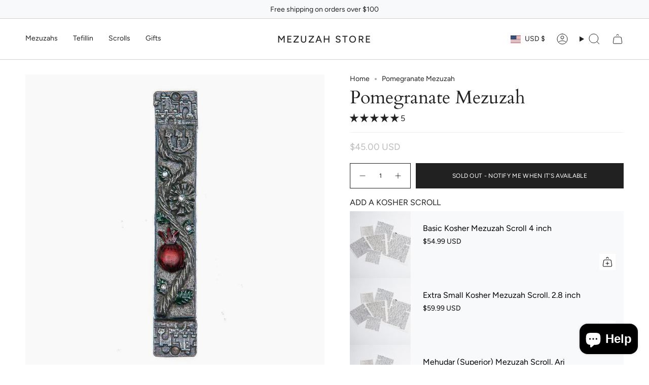

--- FILE ---
content_type: text/css
request_url: https://cdn.shopify.com/extensions/019c03a5-fbd0-7c0b-8eec-cf456f8ab875/avada-seo-suite-224/assets/avada-faqs.css
body_size: 29
content:
@import url("https://cdn.jsdelivr.net/npm/bootstrap-icons@1.13.1/font/bootstrap-icons.min.css");

.Avada-FAQs__container .Avada-FAQs__heading {
  text-align: center;
}

.Avada-FAQs__container .Avada-FAQs__heading .Avada-FAQs__title {
  margin-bottom: 0;
  font-weight: 650;
}

.Avada-FAQs__container .Avada-FAQs__heading .Avada-FAQs__subtitle {
  font-size: 16px;
  color: #666;
  margin-top: 0;
  margin-bottom: 24px;
}

.Avada-FAQs__collapsible {
  position: relative;
  padding: 16px;
  width: 100%;
  text-align: left;
  font-size: 16px;
  font-weight: 550;
  background-color: white;
  border-radius: 8px;
  border: 1px solid #e9e9e9;
  display: flex;
  justify-content: space-between;
  align-items: center;
}

.Avada-FAQs__qa:not(.Avada-FAQs__active) .Avada-FAQs__collapsible {
  cursor: pointer;
}

.Avada-FAQs__qa .Avada-FAQs__content {
  max-height: 0;
  overflow: hidden;
  transition: max-height 0.2s ease-out;
  font-weight: 450;
  padding-right: 32px;
  word-wrap: break-word;
}

.Avada-FAQs__qa {
  height: 100%;
  border-radius: 8px;
}

.Avada-FAQs__qa-container {
  display: flex;
  flex-direction: column;
  width: 100%;
  gap: 16px;
}

.Avada-FAQs__active .Avada-FAQs__content {
  max-height: 1000px;
  color: #5c5f62;
}

.Avada-FAQs__content p {
  margin-bottom: 0;
}

.Avada-FAQs__icon {
  font-size: 18px;
  font-weight: bold;
  color: black;
  min-width: 20px;
  text-align: center;
  cursor: pointer;
}


--- FILE ---
content_type: text/javascript
request_url: https://cdn.shopify.com/extensions/019c0406-388e-785b-8178-ae75ffffa7d8/judgeme-extensions-321/assets/ReviewWidgetHeader-CFTXObTF.js
body_size: 2324
content:
const __vite__mapDeps=(i,m=__vite__mapDeps,d=(m.f||(m.f=["./MedalsList--vrDamC7.js","./api_client-MX8-Qd--.js","./Cluster-DI8jKAbV.js","./layout-DBgitwnu.js","./layout-BT9qA-zj.css","./Cluster-rmuEzDS5.css","./reviewWidgetHeaderProps-D9Mj5dI_.js","./Center-Bo-aVYcs.js","./Center-DuedLykc.css","./Text-DcEIzCTS.js","./Text-CQZ7f97l.css","./Button-CB03M0WA.js","./Button-Bfno6Nex.css","./Icon-D0t-CDQD.js","./Icon-Dm_usQ00.css","./chevron-down-ChozCVMG.js","./StarRating-aitc9tiG.js","./fontIconUtils-fwrjN7sI.js","./StarRating-BGSIRr73.css","./JmModal-e8tIHkJ1.js","./JmModal-DkxatzrT.css","./review_api-DCb-p9Dt.js","./review_api-DR9JrtI5.css","./Box-qQlSv_SI.js","./Box-Cpz970de.css","./reviewWidgetHeaderProps-CT-GqQXl.css","./JLightboxContent-qszg9s-4.js","./JLightboxContent-CXehstry.css","./JLightbox-Ba300opo.js","./JLightbox-DB0GwnWm.css","./MedalsList-BBEESmud.css","./CustomAnswerList-BCWsCPu6.js","./ProgressBar-paCjQRhF.js","./ProgressBar-C6Opb00j.css","./CustomAnswerList-CXz-DLj1.css"])))=>i.map(i=>d[i]);
import{t as ae,_ as B}from"./api_client-MX8-Qd--.js";import{_ as re,r as ie,a as W,k as f,f as s,g as l,w as n,e as a,p as r,S as P,B as e,I as V,H as F,z as L,J as oe,F as M,G as ne,m as le}from"./layout-DBgitwnu.js";import{C as _}from"./Cluster-DI8jKAbV.js";import{C as Q}from"./Center-Bo-aVYcs.js";import{r as ue,u as de,A as me,a as we,b as ge,F as E,J as ve,c as he,d as ce,S as pe,C as ye,_ as fe,e as _e}from"./reviewWidgetHeaderProps-D9Mj5dI_.js";import{T as ke}from"./Text-DcEIzCTS.js";import Se from"./StarRatingHistogram-DG8xf9oD.js";import be from"./KeywordList-Bk_s8kI8.js";import H from"./MediaPreview-C4ALFnWY.js";/* empty css                                                               */import"./Button-CB03M0WA.js";import"./Icon-D0t-CDQD.js";import"./chevron-down-ChozCVMG.js";import"./StarRating-aitc9tiG.js";import"./fontIconUtils-fwrjN7sI.js";import"./JmModal-e8tIHkJ1.js";import"./review_api-DCb-p9Dt.js";import"./Box-qQlSv_SI.js";import"./ProgressBar-paCjQRhF.js";import"./JLightboxCarousel-DWdGNsXx.js";import"./imgix-BU3q8cZV.js";import"./JLightbox-Ba300opo.js";import"./JLightboxContent-qszg9s-4.js";import"./ReviewItem-rQJrmtF0.js";import"./dates-rLvRzShQ.js";import"./useViewport-DjX-_UEg.js";const Ce={key:5,class:"jm-review-widget-header__filters-wrapper"},Re={__name:"ReviewWidgetHeader",props:ue,emits:["vote"],setup(q,{emit:Te}){const $=L(()=>B(()=>import("./MedalsList--vrDamC7.js"),__vite__mapDeps([0,1,2,3,4,5,6,7,8,9,10,11,12,13,14,15,16,17,18,19,20,21,22,23,24,25,26,27,28,29,30]),import.meta.url)),J=L(()=>B(()=>import("./CustomAnswerList-BCWsCPu6.js"),__vite__mapDeps([31,3,4,2,5,7,8,9,10,32,33,34]),import.meta.url)),k=q,d=ie(!1),{showAskQuestionForm:S,showCustomFilters:u,showTabs:v,showStarRatingHistogram:O,reviewKeywords:K,showMediaPreview:h,showExpandedMediaGallery:c,showProductMedals:b,hasCurrentProductReviews:m,hasChoiceCustomAnswers:p,reviewCountWithText:N,writeReviewButton:C,askQuestionButton:R,showActionButtons:I,showNoReviewsState:U,filterSettings:w,shouldShowFilters:z,productReviewsCfAverageAnswers:T,noReviewsWriteReviewButton:G,noReviewsAskQuestionButton:X,handleSortChange:A,handleSearch:y,handleCustomAnswerSelect:Y,handleKeywordSelect:Z,handleWriteReview:j,handleTabChange:x,handleAskQuestion:D,QUESTIONS_ANSWERS_TAB:ee,tabItems:te}=de(k),se=W(()=>{const t=k.settings.review_widget_bar_chart_enabled,i=C.value.visible||R.value.visible,o=h.value&&!c.value;return t&&o&&i?"space-between":"center"}),g=W(()=>b.value?"space-between":"center");return(t,i)=>(s(),f(M,null,[l(P,le(t.$attrs,{class:"jm-review-widget-header",space:600}),{default:n(()=>[l(_,{class:"jm-review-widget-header__summary-section",align:"center",justify:g.value,space:g.value==="center"?2e3:0},{default:n(()=>[l(P,{class:"jm-review-widget-header__title-and-rating",space:200},{default:n(()=>[t.settings.review_widget_widget_title_enabled?(s(),a(ke,{key:0,class:"jm-review-widget-header__title",fontStyle:e(ae)(t.settings.review_widget_header_text_size,t.settings.review_widget_header_text_weight),align:g.value==="center"?"center":"left"},{default:n(()=>[V(F(t.settings.widget_title),1)]),_:1},8,["fontStyle","align"])):r("",!0),e(m)?(s(),a(_,{key:1,class:"jm-review-widget-header__average-rating-display",align:"center",justify:g.value},{default:n(()=>[l(me,{rating:parseFloat(t.reviewData.average_rating),"review-count-text":e(N),settings:t.settings},null,8,["rating","review-count-text","settings"])]),_:1},8,["justify"])):r("",!0)]),_:1}),e(b)?(s(),a(e($),{key:0,"medal-data":t.reviewData.product_medals,settings:t.settings,"show-all-medal-type":t.context==="allReviewsWidgetV2025"},null,8,["medal-data","settings","show-all-medal-type"])):r("",!0)]),_:1},8,["justify","space"]),e(m)?(s(),a(_,{key:0,class:"jm-review-widget-header__main-content",align:"center",space:2e3,justify:se.value},{default:n(()=>[e(O)?(s(),a(Se,{key:0,class:"jm-review-widget-header__star-rating-histogram","ratings-data":t.reviewData.histogram,settings:t.settings,disabled:t.loading,onHistogramClick:t.onHistogramClick},null,8,["ratings-data","settings","disabled","onHistogramClick"])):r("",!0),e(h)&&!e(c)?(s(),a(H,{key:1,settings:t.settings,"product-data":t.productData,reviews:t.reviewData.photo_gallery||[],context:t.context,"on-media-preview-change":t.onMediaPreviewChange,onVote:i[0]||(i[0]=o=>t.$emit("vote",o))},null,8,["settings","product-data","reviews","context","on-media-preview-change"])):r("",!0),e(I)?(s(),a(we,{key:2,"write-review-button":e(C),"ask-question-button":e(R),onWriteReview:e(j),onAskQuestion:e(D)},null,8,["write-review-button","ask-question-button","onWriteReview","onAskQuestion"])):r("",!0)]),_:1},8,["justify"])):r("",!0),e(h)&&e(c)?(s(),a(H,{key:1,settings:t.settings,"product-data":t.productData,reviews:t.reviewData.photo_gallery||[],"on-media-preview-change":t.onMediaPreviewChange,onVote:i[1]||(i[1]=o=>t.$emit("vote",o))},null,8,["settings","product-data","reviews","on-media-preview-change"])):r("",!0),e(T).length>0?(s(),a(e(J),{key:2,answers:e(T),justify:"center"},null,8,["answers"])):r("",!0),e(m)||t.context==="allReviewsWidgetV2025"?(s(),a(ge,{key:3,showSummary:t.settings.widget_show_ai_summary,showSummaryBg:t.settings.widget_show_ai_summary_bg,summaryTitle:t.settings.widget_ai_summary_title,summaryDisclaimer:t.settings.widget_ai_summary_disclaimer,enableMultiLocalesTranslations:t.settings.enable_multi_locales_translations,shopLocale:t.settings.shop_locale,locale:t.settings.locale,summaryText:t.reviewData?.ai_summary_text,numberOfReviews:t.reviewData?.number_of_reviews,summaryTranslations:t.reviewData?.ai_summary_translations,minReviewsRequired:t.context==="allReviewsWidgetV2025"?0:5,disclaimerPosition:t.context==="allReviewsWidgetV2025"?"top":"bottom"},null,8,["showSummary","showSummaryBg","summaryTitle","summaryDisclaimer","enableMultiLocalesTranslations","shopLocale","locale","summaryText","numberOfReviews","summaryTranslations","minReviewsRequired","disclaimerPosition"])):r("",!0),e(m)?(s(),a(Q,{key:4,max:"var(--jm-measure-large)"},{default:n(()=>[t.settings.widget_show_review_keywords?(s(),a(be,{key:0,justify:"center",keywords:e(K),"selected-keyword":t.selectedKeyword,onKeywordSelect:e(Z)},null,8,["keywords","selected-keyword","onKeywordSelect"])):r("",!0)]),_:1})):r("",!0),!e(v)&&e(m)?(s(),f("div",Ce,[l(E,{"filter-settings":e(w),"has-choice-custom-answers":e(p),"current-sort":t.currentSort,"show-filters":e(u),onSortChange:e(A),onSearch:e(y),onOpenFilters:i[2]||(i[2]=o=>u.value=!e(u))},null,8,["filter-settings","has-choice-custom-answers","current-sort","show-filters","onSortChange","onSearch"])])):r("",!0),e(v)?(s(),a(ve,{key:6,"model-value":t.activeTab.value,showTabs:e(v),"onUpdate:modelValue":e(x)},{default:n(()=>[l(he,null,oe({default:n(()=>[(s(!0),f(M,null,ne(e(te),o=>(s(),a(ce,{key:o.value,value:o.value},{default:n(()=>[V(F(o.text),1)]),_:2},1032,["value"]))),128))]),_:2},[t.activeTab.value!==e(ee)?{name:"content",fn:n(()=>[e(z)?(s(),a(Q,{key:0,class:"jm-review-widget-header__filters",max:e(w).widget_add_search_bar?"var(--jm-measure-large)":"none"},{default:n(()=>[l(E,{"filter-settings":e(w),"has-choice-custom-answers":e(p),"current-sort":t.currentSort,"show-filters":e(u),"collapsible-search":!0,"show-search":d.value,onSortChange:e(A),onSearch:e(y),onToggleSearch:i[3]||(i[3]=o=>d.value=!d.value),onOpenFilters:i[4]||(i[4]=o=>u.value=!e(u))},null,8,["filter-settings","has-choice-custom-answers","current-sort","show-filters","show-search","onSortChange","onSearch"])]),_:1},8,["max"])):r("",!0)]),key:"0"}:void 0]),1024)]),_:1},8,["model-value","showTabs","onUpdate:modelValue"])):r("",!0),d.value?(s(),a(pe,{key:7,class:"jm-review-widget-header__search-bar-tabs","show-search":d.value,placeholder:e(w).widget_search_placeholder,onSearch:e(y)},null,8,["show-search","placeholder","onSearch"])):r("",!0),e(p)?(s(),a(ye,{key:8,"custom-form-data":t.reviewData.custom_form_filters_and_averages,"show-filters":e(u),"active-tab":t.activeTab,"filters-title":e(w).review_widget_filters_title,onCustomAnswerSelect:e(Y)},null,8,["custom-form-data","show-filters","active-tab","filters-title","onCustomAnswerSelect"])):r("",!0),e(U)?(s(),a(fe,{key:9,settings:t.settings,"write-review-button":e(G),"ask-question-button":e(X),onWriteReview:e(j),onAskQuestion:e(D)},null,8,["settings","write-review-button","ask-question-button","onWriteReview","onAskQuestion"])):r("",!0)]),_:1},16),l(_e,{show:e(S),settings:t.settings,"product-data":t.productData,"on-add-question":t.onAddQuestion,onClose:i[5]||(i[5]=o=>S.value=!1)},null,8,["show","settings","product-data","on-add-question"])],64))}},xe=re(Re,[["__scopeId","data-v-305e9662"]]);export{xe as default};


--- FILE ---
content_type: text/javascript
request_url: https://cdn.shopify.com/extensions/019c0406-388e-785b-8178-ae75ffffa7d8/judgeme-extensions-321/assets/reviewWidgetHeaderProps-D9Mj5dI_.js
body_size: 12789
content:
import{C as Oe}from"./Center-Bo-aVYcs.js";import{_ as L,e as b,p as C,f as d,w as r,g as o,S as $,I as x,H as w,a as s,m as K,A as J,k as p,i as _,B as v,q,r as A,u as ne,v as G,o as Me,K as De,L as We,M as He,N as Pe,x as Je,y as z,l as H,O as Qe,P as fe,Q as ve,R as ze,C as Ee,T as N,F as E,G as ae,U as _e,n as Ne,j as Ze,E as Ue,V as Ke,W as le}from"./layout-DBgitwnu.js";import{T}from"./Text-DcEIzCTS.js";import{C as F}from"./Cluster-DI8jKAbV.js";import{B as Q}from"./Button-CB03M0WA.js";import{I as W}from"./Icon-D0t-CDQD.js";import{C as we}from"./chevron-down-ChozCVMG.js";import{S as oe}from"./StarRating-aitc9tiG.js";import{J as Ge}from"./JmModal-e8tIHkJ1.js";import{u as Xe,a as Ye,s as et}from"./review_api-DCb-p9Dt.js";import{c as tt,T as ie,P as O,d as at,E as nt,Q as Z,S as U,e as I,C as it}from"./api_client-MX8-Qd--.js";import{B as rt}from"./Box-qQlSv_SI.js";const st={__name:"ActionButtons",props:{writeReviewButton:{type:Object,required:!0},askQuestionButton:{type:Object,required:!0}},emits:["write-review","ask-question"],setup(e,{emit:t}){const a=t,n=()=>{a("write-review")},l=()=>{a("ask-question")};return(u,m)=>e.writeReviewButton.visible||e.askQuestionButton.visible?(d(),b(F,{key:0,class:"jm-action-buttons",justify:"flex-end"},{default:r(()=>[o($,{space:200},{default:r(()=>[e.writeReviewButton.visible?(d(),b(Q,{key:0,class:"jm-action-buttons__button",onClick:n,variant:e.writeReviewButton.primary?"primary":"secondary",disabled:e.writeReviewButton.disabled,"padding-inline":"var(--action-button-padding-inline)","padding-block":"var(--action-button-padding-block)","data-testid":"write-review-button"},{default:r(()=>[x(w(e.writeReviewButton.text),1)]),_:1},8,["variant","disabled"])):C("",!0),e.askQuestionButton.visible?(d(),b(Q,{key:1,class:"jm-action-buttons__button",onClick:l,variant:e.askQuestionButton.primary?"primary":"secondary",disabled:e.askQuestionButton.disabled,"padding-inline":"var(--action-button-padding-inline)","padding-block":"var(--action-button-padding-block)","data-testid":"ask-question-button"},{default:r(()=>[x(w(e.askQuestionButton.text),1)]),_:1},8,["variant","disabled"])):C("",!0)]),_:1})]),_:1})):C("",!0)}},lt=L(st,[["__scopeId","data-v-1f1d8788"]]),Aa={__name:"NoReviewsState",props:{centered:{type:Boolean,default:!0},settings:{type:Object,required:!0},writeReviewButton:{type:Object,required:!0},askQuestionButton:{type:Object,required:!0},textOnly:{type:Boolean,default:!1}},emits:["write-review","ask-question"],setup(e,{emit:t}){const a=e,n=s(()=>a.centered?Oe:$),l=s(()=>a.centered?{centerText:!0,intrinsic:!0}:{});return(u,m)=>(d(),b(J(n.value),K(l.value,{class:"jm-no-reviews-state"}),{default:r(()=>[o($,null,{default:r(()=>[e.writeReviewButton.visible?(d(),b(T,{key:0,fontStyle:"body-md",class:"jm-no-reviews-state__text"},{default:r(()=>[x(w(e.settings.widget_no_review_text),1)]),_:1})):(d(),b(T,{key:1,fontStyle:"body-md",class:"jm-no-reviews-state__text"},{default:r(()=>[x(w(e.askQuestionButton.visible?e.settings.qna_content_screen_title_text:e.settings.widget_web_restriction_product_reviews_text),1)]),_:1})),e.textOnly?C("",!0):(d(),b(lt,{key:2,class:"jm-no-reviews-state__action-buttons","write-review-button":e.writeReviewButton,"ask-question-button":e.askQuestionButton,onWriteReview:m[0]||(m[0]=g=>u.$emit("write-review")),onAskQuestion:m[1]||(m[1]=g=>u.$emit("ask-question"))},null,8,["write-review-button","ask-question-button"]))]),_:1})]),_:1},16))}},ot=["name","value","checked","disabled"],dt={key:1,class:"jm-tag jdgm-ellipsis"},ut={__name:"Tag",props:{text:{type:String,required:!0},selectable:{type:Boolean,default:!1},selected:{type:Boolean,default:!1},disabled:{type:Boolean,default:!1},groupName:{type:String,default:"tag-group"}},emits:["select","click"],setup(e,{emit:t}){const a=e,n=t,l=`tag-${a.groupName}-${a.text}`,u=a.text,m=i=>{i.preventDefault(),n("click",u,i)},g=i=>{n("select",u)};return(i,c)=>e.selectable?(d(),p("label",{key:0,for:l,class:q(["jm-tag jdgm-ellipsis",{"jm-tag--selected":e.selected}]),onClick:m},[x(w(e.text)+" ",1),_("input",{id:l,type:"radio",name:e.groupName,value:v(u),checked:e.selected,disabled:e.disabled,class:"jdgm-visually-hidden",onChange:g},null,40,ot)],2)):(d(),p("span",dt,w(e.text),1))}},ct=L(ut,[["__scopeId","data-v-a0afa950"]]),mt={viewBox:"0 0 16 16",fill:"currentColor",xmlns:"http://www.w3.org/2000/svg"};function gt(e,t){return d(),p("svg",mt,t[0]||(t[0]=[_("path",{d:"M4.66971 3.99935H11.3364L7.99638 8.19935L4.66971 3.99935ZM2.83638 3.73935C4.18305 5.46602 6.66971 8.66602 6.66971 8.66602V12.666C6.66971 13.0327 6.96971 13.3327 7.33638 13.3327H8.66971C9.03638 13.3327 9.33638 13.0327 9.33638 12.666V8.66602C9.33638 8.66602 11.8164 5.46602 13.163 3.73935C13.503 3.29935 13.1897 2.66602 12.6364 2.66602H3.36305C2.80972 2.66602 2.49638 3.29935 2.83638 3.73935Z"},null,-1)]))}const ft={render:gt},vt={viewBox:"0 0 16 16",fill:"currentColor",stroke:"currentColor",xmlns:"http://www.w3.org/2000/svg"};function _t(e,t){return d(),p("svg",vt,t[0]||(t[0]=[_("path",{d:"M10.2959 10.0029L13.123 12.8359L12.8359 13.123L10.0029 10.2949V10.0029H10.2959ZM6.50293 2.66992C8.62001 2.66992 10.3367 4.38589 10.3369 6.50293C10.3369 7.45185 9.98942 8.32422 9.41113 8.99707L9.21875 9.21875L8.99707 9.41113C8.32422 9.98942 7.45185 10.3369 6.50293 10.3369C4.38589 10.3367 2.66992 8.62001 2.66992 6.50293C2.6701 4.386 4.386 2.6701 6.50293 2.66992ZM6.50293 3.00293C4.56705 3.00311 3.00311 4.56705 3.00293 6.50293C3.00293 8.43896 4.56694 10.0028 6.50293 10.0029C8.43907 10.0029 10.0029 8.43907 10.0029 6.50293C10.0028 4.56694 8.43896 3.00293 6.50293 3.00293Z"},null,-1)]))}const be={render:_t},wt={viewBox:"0 0 16 16",fill:"currentColor",xmlns:"http://www.w3.org/2000/svg"};function bt(e,t){return d(),p("svg",wt,t[0]||(t[0]=[_("path",{d:"M10.6666 11.34V6.66667H9.33325V11.34H7.33325L9.99992 14L12.6666 11.34H10.6666ZM5.99992 2L3.33325 4.66H5.33325V9.33333H6.66659V4.66H8.66659L5.99992 2ZM10.6666 11.34V6.66667H9.33325V11.34H7.33325L9.99992 14L12.6666 11.34H10.6666ZM5.99992 2L3.33325 4.66H5.33325V9.33333H6.66659V4.66H8.66659L5.99992 2Z"},null,-1)]))}const ht={render:bt},yt=["placeholder","disabled"],xt={__name:"SearchBar",props:{placeholder:{type:String,default:"Search reviews"},showSearch:{type:Boolean,default:!1},disabled:{type:Boolean,default:!1},inline:{type:Boolean,default:!1},autoFocus:{type:Boolean,default:!0}},emits:["search"],setup(e,{emit:t}){const a=e,n=t,l=A(""),u=A(""),m=A(null);ne(()=>a.showSearch,c=>{c&&a.autoFocus?G(()=>{m.value?.focus()}):c||!a.inline&&l.value!==""&&(l.value="",g())}),Me(()=>{a.showSearch&&a.autoFocus&&!a.inline&&G(()=>{m.value?.focus()})});const g=()=>{l.value!==u.value&&(n("search",l.value),u.value=l.value)},i=()=>{l.value===""&&u.value!==""&&(n("search",l.value),u.value=l.value)};return(c,f)=>e.showSearch?(d(),p("div",{key:0,class:q(["jm-search-bar",{"jm-search-bar--inline":e.inline}])},[o(W,{class:"jm-search-bar__icon",size:"1em",space:"var(--jm-space-200)",align:"center",justify:"center"},{default:r(()=>[o(v(be))]),_:1}),De(_("input",{type:"search",class:"jm-search-bar__input",placeholder:e.placeholder,"aria-label":"Search",name:"search","onUpdate:modelValue":f[0]||(f[0]=y=>l.value=y),disabled:e.disabled,onKeydown:He(g,["enter"]),onBlur:g,onInput:i,ref_key:"searchInput",ref:m},null,40,yt),[[We,l.value]])],2)):C("",!0)}},St=L(xt,[["__scopeId","data-v-99c59943"]]),Ct=["value","disabled"],pt={value:"created_at"},jt={value:"highest_rating"},Tt={value:"lowest_rating"},kt={value:"with_pictures"},Lt={value:"pictures_first"},Bt={value:"videos_first"},$t={value:"most_helpful"},qt={__name:"Filters",props:{filterSettings:{type:Object,required:!0},hasChoiceCustomAnswers:{type:Boolean,default:!1},customFormData:{type:Object,default:()=>({choice_cfs:[],graphic_cfs:[]})},currentSort:{type:[Object,String],default:"created_at"},disabled:{type:Boolean,default:!1},collapsibleSearch:{type:Boolean,default:!1},compact:{type:Boolean,default:!1},compactSort:{type:[Boolean,null],default:null},compactCustomAnswerFilter:{type:[Boolean,null],default:null},showSearch:{type:Boolean,default:!1},showFilters:{type:Boolean,default:!1}},emits:["search","open-filters","toggle-search","sort-change","custom-answer-select"],setup(e,{emit:t}){const a=e,n=t,l=`jdgm-sort-${Math.random().toString(36).slice(2,8)}`,u=s(()=>Pe(a.currentSort)?a.currentSort.value:a.currentSort),m=s(()=>a.showSearch||!1),g=s(()=>a.showFilters||!1),i=s(()=>a.compactSort!==null?a.compactSort:a.compact),c=s(()=>a.compactCustomAnswerFilter!==null?a.compactCustomAnswerFilter:a.compact),f=()=>{n("toggle-search")},y=()=>{n("open-filters")},j=R=>{n("sort-change",R.target.value)},M=R=>{n("search",R)};return(R,B)=>(d(),b($,{space:400},{default:r(()=>[o(F,{class:q(["jm-filters",{"jm-filters--compact":e.compact}]),space:200,align:"stretch",justify:"flex-end"},{default:r(()=>[e.filterSettings.widget_add_search_bar&&!e.collapsibleSearch?(d(),b(St,{key:0,"show-search":!0,placeholder:e.filterSettings.widget_search_placeholder,disabled:e.disabled,inline:!0,onSearch:M},null,8,["placeholder","disabled"])):C("",!0),o(F,{class:"jm-filters__buttons",space:200,align:"stretch"},{default:r(()=>[e.filterSettings.widget_add_search_bar&&e.collapsibleSearch?(d(),b(Q,{key:0,variant:"secondary",class:q(["jm-search-filter__toggle",{"jm-search-filter__toggle--active":m.value}]),"border-radius":"var(--jm-widget-border-radius)",onClick:f,"padding-inline":"var(--jm-filter-padding-inline)","padding-block":"var(--jm-filter-padding-block)","aria-label":m.value?"Close search":"Open search","aria-expanded":m.value,disabled:e.disabled},{default:r(()=>[o(W,{size:"1em",align:"center",justify:"center"},{default:r(()=>[o(v(be))]),_:1})]),_:1},8,["class","aria-label","aria-expanded","disabled"])):C("",!0),e.hasChoiceCustomAnswers?(d(),b(Q,{key:1,variant:"secondary",class:q(["jm-custom-answer-filter",{"jm-custom-answer-filter--active":g.value,"jm-custom-answer-filter--compact":c.value}]),"border-radius":"var(--jm-widget-border-radius)",onClick:y,"padding-inline":"var(--jm-filter-padding-inline)","padding-block":"var(--jm-filter-padding-block)","aria-label":e.filterSettings.widget_filter_label,"aria-expanded":g.value,disabled:e.disabled},{default:r(()=>[o(W,{class:"jm-custom-answer-filter__icon",size:"1em",space:"var(--jm-space-200)",align:"center",justify:"center"},{text:r(()=>[o(T,{class:"jm-custom-answer-filter__text",as:"span",fontStyle:"body-xs-medium"},{default:r(()=>[x(w(e.filterSettings.widget_filter_label),1)]),_:1})]),default:r(()=>[o(v(ft))]),_:1})]),_:1},8,["class","aria-label","aria-expanded","disabled"])):C("",!0),_("div",{class:q(["jm-sort-filter",{"jm-sort-filter--compact":i.value}])},[_("label",{class:"jdgm-visually-hidden",for:l},"Sort reviews by"),o(W,{class:"jm-sort-filter__icon jm-sort-filter__icon--sort",size:"1em",align:"center",justify:"center"},{default:r(()=>[o(v(ht))]),_:1}),_("select",{id:l,class:"jdgm-sort-dropdown jm-sort-filter__select",value:u.value,disabled:e.disabled,onChange:j},[_("option",pt,w(e.filterSettings.widget_sorting_most_recent_text),1),_("option",jt,w(e.filterSettings.widget_sorting_highest_rating_text),1),_("option",Tt,w(e.filterSettings.widget_sorting_lowest_rating_text),1),_("option",kt,w(e.filterSettings.widget_sorting_with_pictures_text),1),_("option",Lt,w(e.filterSettings.widget_sorting_pictures_first_text),1),_("option",Bt,w(e.filterSettings.widget_sorting_videos_first_text),1),_("option",$t,w(e.filterSettings.widget_sorting_most_helpful_text),1)],40,Ct),o(W,{class:"jm-sort-filter__icon jm-sort-filter__icon--chevron",size:"1em",align:"center",justify:"center"},{default:r(()=>[o(v(we))]),_:1})],2)]),_:1})]),_:1},8,["class"])]),_:1}))}},Ia=L(qt,[["__scopeId","data-v-b5277f6e"]]),Rt={viewBox:"0 0 12 12",xmlns:"http://www.w3.org/2000/svg"};function At(e,t){return d(),p("svg",Rt,t[0]||(t[0]=[_("path",{d:"M0.684155 0C0.306307 0 0 0.306307 0 0.684155V11.3159C0 11.6938 0.306307 12.0001 0.684155 12.0001H11.3158C11.6937 12.0001 12 11.6938 12 11.3159V6.8211C12 6.60481 11.7364 6.49889 11.5867 6.65505L9.21682 9.1281C8.20419 10.1848 7.14718 10.7102 6.0458 10.7044C4.95311 10.7072 3.91541 10.2173 2.93268 9.23457C1.88908 8.19097 1.33927 7.05861 1.28325 5.8375C1.23923 4.70995 1.67935 3.62286 2.60362 2.57623C2.7207 2.44364 2.92186 2.44188 3.04683 2.56685L5.12772 4.64774C5.25163 4.77165 5.25291 4.97316 5.14469 5.11144C4.64177 5.75402 4.62274 6.30774 5.0876 6.7726C5.55722 7.24222 6.08135 7.17511 6.66 6.57128L11.9333 1.06847C11.9761 1.02379 12 0.964298 12 0.902415V0.684155C12 0.306307 11.6937 0 11.3158 0H0.684155Z",fill:"currentColor"},null,-1)]))}const It={render:At},Ft={class:"jm-verified-badge"},Vt={__name:"VerifiedBadge",props:{text:{type:String,required:!0}},setup(e){return(t,a)=>(d(),p("div",Ft,[o(W,{align:"center",space:"0.25em",label:"Verified checkmark"},{text:r(()=>[o(T,{fontStyle:"body-xs"},{default:r(()=>[x(w(e.text),1)]),_:1})]),default:r(()=>[o(v(It))]),_:1})]))}},de=L(Vt,[["__scopeId","data-v-f5e93e0a"]]);function Ot(e){const t=s(()=>e.value?.can_be_branded===!0),a=s(()=>e.value?.can_be_branded===!0&&e.value?.shop_use_review_site===!0&&e.value?.widget_enabled_branded_link===!0),n=s(()=>e.value?.branding_url||""),l=s(()=>{const i=n.value;if(!i)return"";const f=(typeof window<"u"?window.location.pathname:"").match(/\/products\/(.+)$/);return f&&f[1]?`${i}/products/${f[1]}`:i}),u=i=>i?{href:i,target:"_blank",rel:"noopener noreferrer"}:null,m=s(()=>t.value?u(n.value):null),g=s(()=>a.value?u(l.value):null);return{shouldLinkMedals:t,shouldLinkToProduct:a,brandingUrl:n,getProductUrl:l,medalLinkAttributes:m,productLinkAttributes:g,getLinkAttributes:u}}const Mt={__name:"AverageRatingDisplay",props:{rating:{type:Number,required:!0},reviewCountText:{type:String,required:!0},settings:{type:Object,required:!0},headerTheme:{type:String,default:"default"}},setup(e){const t=e,a=s(()=>"var(--jm-review-widget-star-and-histogram-color)"),n=s(()=>t.settings.widget_show_verified_branding&&t.settings.can_be_branded),l=Je(t,"settings"),{productLinkAttributes:u}=Ot(l),m=s(()=>({style:t.settings.review_widget_average_rating_style||"bold",configs:{minimal:{showStars:!0,starSize:"0.8em",ratingTextFontStyle:"body-xs",countTextFontStyle:"body-xs",countWithParens:!0,alignment:"center",space:200},compact:{showStars:!1,ratingTextFontStyle:"heading-sm-bold",countTextFontStyle:"body-xs",countWithParens:!1,alignment:"center",space:200},bold:{showStars:!0,starSize:"1.5em",maxRating:1,ratingTextFontStyle:"heading-lg-bold",countTextFontStyle:"body-md",countWithParens:!1,alignment:"center",space:200},extra_bold:{showStars:!0,starSize:"2.25em",maxRating:1,ratingTextFontStyle:"heading-xl",countTextFontStyle:"body-lg",countWithParens:!1,alignment:"baseline",space:200},stars_only:{showStars:!0,starSize:"1.5em",ratingTextFontStyle:"body-xs",countTextFontStyle:"body-xs",countWithParens:!0,useStackLayout:!0,alignment:"center",space:200}}})),g=s(()=>m.value.style),i=s(()=>{const j=m.value.configs;return j[g.value]||j.bold}),c=s(()=>t.rating.toFixed(1)),f=s(()=>i.value.countWithParens?`(${t.reviewCountText})`:t.reviewCountText),y=s(()=>u.value?{...u.value,"aria-label":"View reviews on the Reviews Site"}:{});return(j,M)=>i.value.useStackLayout?(d(),b(J(v(u)?"a":"div"),K({key:1,class:["jm-average-rating-display",{"jm-average-rating-display--clickable":v(u),"jm-average-rating-display--minimal-header":e.headerTheme==="minimal","jm-average-rating-display--sidebar-header":e.headerTheme==="sidebar"}]},y.value),{default:r(()=>[o(F,{align:"center",space:i.value.space},{default:r(()=>[o($,{align:"center",space:200,class:"jm-average-rating-display__content"},{default:r(()=>[i.value.showStars?(d(),b(oe,{key:0,rating:e.rating,settings:e.settings,"show-half-stars":!0,color:a.value,"star-size":i.value.starSize},null,8,["rating","settings","color","star-size"])):C("",!0),o(F,{justify:e.headerTheme==="minimal"||e.headerTheme==="sidebar"?"flex-start":"center",space:200,align:"center"},{default:r(()=>[o(T,{fontStyle:i.value.ratingTextFontStyle},{default:r(()=>[x(w(c.value),1)]),_:1},8,["fontStyle"]),o(T,{fontStyle:i.value.countTextFontStyle},{default:r(()=>[x(w(f.value),1)]),_:1},8,["fontStyle"]),n.value?(d(),b(de,{key:0,text:e.settings.verified_badge_text},null,8,["text"])):C("",!0)]),_:1},8,["justify"])]),_:1})]),_:1},8,["space"])]),_:1},16,["class"])):(d(),b(J(v(u)?"a":"div"),K({key:0,class:["jm-average-rating-display",{"jm-average-rating-display--clickable":v(u),"jm-average-rating-display--minimal-header":e.headerTheme==="minimal"}]},y.value),{default:r(()=>[o(F,{align:i.value.alignment,space:i.value.space},{default:r(()=>[i.value.showStars?(d(),b(oe,{key:0,rating:e.rating,settings:e.settings,"show-half-stars":!0,color:a.value,"star-size":i.value.starSize,"max-rating":i.value.maxRating},null,8,["rating","settings","color","star-size","max-rating"])):C("",!0),o(T,{fontStyle:i.value.ratingTextFontStyle},{default:r(()=>[x(w(c.value),1)]),_:1},8,["fontStyle"]),o(T,{fontStyle:i.value.countTextFontStyle},{default:r(()=>[x(w(f.value),1)]),_:1},8,["fontStyle"]),n.value?(d(),b(de,{key:1,text:e.settings.verified_badge_text},null,8,["text"])):C("",!0)]),_:1},8,["align","space"])]),_:1},16,["class"]))}},Fa=L(Mt,[["__scopeId","data-v-7edeabbf"]]),Dt={width:"14",height:"14",fill:"none",xmlns:"http://www.w3.org/2000/svg"};function Wt(e,t){return d(),p("svg",Dt,t[0]||(t[0]=[_("path",{d:"M13.3 0.710703C12.91 0.320703 12.28 0.320703 11.89 0.710703L6.99997 5.5907L2.10997 0.700703C1.71997 0.310703 1.08997 0.310703 0.699971 0.700703C0.309971 1.0907 0.309971 1.7207 0.699971 2.1107L5.58997 7.0007L0.699971 11.8907C0.309971 12.2807 0.309971 12.9107 0.699971 13.3007C1.08997 13.6907 1.71997 13.6907 2.10997 13.3007L6.99997 8.4107L11.89 13.3007C12.28 13.6907 12.91 13.6907 13.3 13.3007C13.69 12.9107 13.69 12.2807 13.3 11.8907L8.40997 7.0007L13.3 2.1107C13.68 1.7307 13.68 1.0907 13.3 0.710703Z",fill:"currentColor"},null,-1)]))}const Ht={render:Wt},Pt={key:0,class:"jdgm-modal-block__header-container"},Jt={class:"jdgm-modal-block__body"},Qt=Object.assign({name:"JmModalWithContent",inheritAttrs:!1},{__name:"JmModalWithContent",props:{ariaLabel:{type:String,default:"Modal Content"},bgColor:{type:String,default:"var(--jm-review-widget-form-background-color, #ffffff)"},maxWidth:{type:String,default:"100%"},maxHeight:{type:String,default:"600px"},textColor:{type:String,default:"var(--jm-review-widget-form-text-color, #000)"},headerText:{type:String,default:""},subHeaderText:{type:String,default:""},borderRadius:{type:String,default:"var(--jm-review-widget-form-border-radius, 0)"},show:{type:Boolean,default:!1},closeOnOverlay:{type:Boolean,default:!0},preventScroll:{type:Boolean,default:!0}},emits:["close"],setup(e,{emit:t}){const a=e,n=t,l=s(()=>({"--jm-modal-bg-color":a.bgColor,"--jm-modal-border-radius":a.borderRadius,"--jm-modal-max-width":a.maxWidth,"--jm-modal-max-height":a.maxHeight,"--jm-modal-text-color":a.textColor})),u=()=>{n("close")},m=g=>{g||u()};return(g,i)=>(d(),b(Ge,{"model-value":e.show,"aria-label":e.ariaLabel,"close-on-overlay":e.closeOnOverlay,"prevent-scroll":e.preventScroll,"onUpdate:modelValue":m},{default:r(()=>[_("div",{class:"jdgm-modal-block",style:z(l.value)},[_("button",{class:"jdgm-modal-block__close-button","aria-label":"Close modal",onClick:u},[o(v(Ht))]),H(g.$slots,"header",{},()=>[e.headerText||e.subHeaderText?(d(),p("div",Pt,[e.headerText?(d(),b(T,{key:0,class:"jdgm-modal-block__header",fontStyle:"heading-md",align:"center",color:e.textColor,"data-testid":"header-text"},{default:r(()=>[x(w(e.headerText),1)]),_:1},8,["color"])):C("",!0),e.subHeaderText?(d(),b(T,{key:1,class:"jdgm-modal-block__sub-header",fontStyle:"body-md",align:"center",color:e.textColor,"data-testid":"sub-header-text"},{default:r(()=>[x(w(e.subHeaderText),1)]),_:1},8,["color"])):C("",!0)])):C("",!0)],!0),_("div",Jt,[H(g.$slots,"default",{},void 0,!0)])],4)]),_:3},8,["model-value","aria-label","close-on-overlay","prevent-scroll"]))}}),zt=L(Qt,[["__scopeId","data-v-5531a6d7"]]),Et=["for"],Nt={class:"jdgm-field__control"},Zt={key:0,class:"jdgm-field__help-text"},Ut={key:1,class:"jdgm-field__error-text"},Kt=Object.assign({name:"JmFormItem",inheritAttrs:!1},{__name:"JmFormItem",props:{id:{type:String},label:{type:String,required:!0},helpText:{type:String,default:""},errorText:{type:String,default:""}},setup(e){const t=e,a=Qe(),n=s(()=>t.id?t.id:a.uid);return(l,u)=>(d(),p("div",{class:"jdgm-field",style:z(l.$attrs.style)},[_("label",{class:"jdgm-field__label",for:n.value},w(e.label),9,Et),_("div",Nt,[H(l.$slots,"default",{inputId:n.value},void 0)]),e.helpText?(d(),p("p",Zt,w(e.helpText),1)):C("",!0),e.errorText?(d(),p("p",Ut,w(e.errorText),1)):C("",!0)],4))}}),Gt=L(Kt,[["__scopeId","data-v-fd1ea667"]]),Xt=Object.assign({name:"JmInput",inheritAttrs:!1},{__name:"JmInput",props:fe({as:{type:String,default:"input",validator:e=>["input","textarea"].includes(e)},id:{type:String,default:""},label:{type:String,default:""},type:{type:String,default:"text",validator:e=>["text","number","email","password"].includes(e)},placeholder:{type:String,default:""},disabled:{type:Boolean,default:!1},required:{type:Boolean,default:!1},name:{type:String,default:""},borderRadius:{type:String,default:"var(--jm-widget-border-radius, 0)"},helpText:{type:String,default:""},errorText:{type:String,default:""},rows:{type:String,default:"1"},textColor:{type:String,default:"var(--jm-review-widget-form-text-color, #000)"},height:{type:String,default:"100px"}},{modelValue:{type:String,default:""},modelModifiers:{}}),emits:["update:modelValue"],setup(e){const t=e,a=ve(e,"modelValue"),n=s(()=>({"--jm-input-color":t.textColor,"--jm-input-border-radius":t.borderRadius,"--jm-input-height":t.as==="textarea"?t.height:"auto"}));return(l,u)=>(d(),b(Gt,{label:e.label,id:e.id,"help-text":e.helpText,"error-text":e.errorText,style:z(n.value)},{default:r(({inputId:m})=>[(d(),b(J(e.as),K(l.$attrs,{class:["jdgm-field__input",{"jdgm-field__input--error":!!e.errorText}],type:e.as==="input"?e.type:void 0,id:m,placeholder:e.placeholder,disabled:e.disabled,required:e.required,name:e.name,rows:e.as==="textarea"?e.rows:void 0,value:a.value,onInput:u[0]||(u[0]=g=>a.value=g.target.value)}),null,16,["class","type","id","placeholder","disabled","required","name","rows","value"]))]),_:1},8,["label","id","help-text","error-text","style"]))}}),te=L(Xt,[["__scopeId","data-v-2745cf03"]]),Yt=e=>e?{required:t=>t?"":e.write_review_flow_required_field_error_text,email:t=>/^[^\s@]+@[^\s@]+\.[^\s@]+$/.test(t)?"":e.write_review_flow_invalid_email_error_text,maxLength:t=>a=>String(a).length>t?e.write_review_flow_max_length_error_text?.replace("{{ max_length }}",t.toString()):"",custom:t=>a=>t(a)}:{},ue=(e,t)=>`${e} ${t?`(${t})`:""}`,ea={class:"jdgm-ask-question-form__body"},ta={class:"jdgm-ask-question-form__terms"},aa={class:"jdgm-ask-question-form__actions"},na={class:"jdgm-ask-question-form__actions"},ia={__name:"AskQuestionForm",props:{show:{type:Boolean,default:!1},settings:{type:Object,default:()=>({})},productData:{type:Object,default:()=>({})},onAddQuestion:{type:Function,default:null}},emits:["close"],setup(e,{emit:t}){const a=e,n=t,{currentTab:l,formTabsStyle:u,goToTab:m}=Xe({startIndex:0}),g=Yt(a.settings),{form:i,errors:c,handleSubmit:f,resetForm:y,isValid:j}=Ye({name:"",email:"",questionContent:""},{email:[g.required,g.email],name:[g.required],questionContent:[g.custom(B=>B?"":a.settings.qna_widget_question_required_field_error_text),g.maxLength(200)]},{validateOnInput:!0,debounce:300}),M=async()=>{await f(async B=>{if(a.onAddQuestion)try{const k={name:B.name,email:B.email,question_content:B.questionContent,id:a.productData.id,product_title:a.productData.title,handle:tt()};await a.onAddQuestion(k),m(1)}catch(k){console.error("Error creating QnA question:",k)}})},R=()=>{n("close"),G(()=>{y(),m(0)})};return(B,k)=>(d(),b(zt,{show:e.show,"close-on-overlay":!1,"prevent-scroll":!1,"max-width":"600px","max-height":"fit-content",onClose:R},{default:r(()=>[_("div",{class:"jdgm-form-tabs",role:"region","aria-label":"Review form pages",style:z(v(u))},[_("div",{class:q(["jdgm-form-tabs__page jdgm-ask-question-form",{"jdgm-form-tabs__page--active":v(l)===0}])},[o(T,{class:"jdgm-ask-question-form__header",fontStyle:"heading-md",align:"center",color:"var(--jm-review-widget-form-text-color, #000)"},{default:r(()=>[x(w(e.settings.qna_content_screen_title_text),1)]),_:1}),_("form",ea,[o($,{class:"jdgm-ask-question-form__inputs",space:500},{default:r(()=>[o(te,{modelValue:v(i).questionContent,"onUpdate:modelValue":k[0]||(k[0]=S=>v(i).questionContent=S),as:"textarea",label:e.settings.widget_question_label_text,placeholder:e.settings.widget_question_placeholder_text,"error-text":v(j)?"":v(c).questionContent,name:"questionContent",rows:"5",autocomplete:"off",required:""},null,8,["modelValue","label","placeholder","error-text"]),o(te,{modelValue:v(i).email,"onUpdate:modelValue":k[1]||(k[1]=S=>v(i).email=S),type:"email",label:v(ue)(e.settings.widget_email_field_text,e.settings.write_review_flow_required_text),placeholder:e.settings.widget_email_placeholder_text,"help-text":v(c).email?"":e.settings.write_review_flow_privacy_message_text,"error-text":v(j)?"":v(c).email,name:"email",autocomplete:"off",required:""},null,8,["modelValue","label","placeholder","help-text","error-text"]),o(te,{modelValue:v(i).name,"onUpdate:modelValue":k[2]||(k[2]=S=>v(i).name=S),label:v(ue)(e.settings.widget_name_field_text,e.settings.write_review_flow_required_text),placeholder:e.settings.widget_name_placeholder_text,"error-text":v(j)?"":v(c).name,maxlength:"100",name:"name",autocomplete:"off",required:""},null,8,["modelValue","label","placeholder","error-text"])]),_:1}),o($,{space:500},{default:r(()=>[_("div",ta,[o(T,{class:"jdgm-ask-question-form__terms-text",color:"var(--jm-review-widget-lighter-text-color)",fontStyle:"body-xs",innerHTML:e.settings.qna_widget_flow_gdpr_statement},null,8,["innerHTML"])]),_("div",aa,[o(Q,{class:"jdgm-ask-question-form__actions-button",type:"button",variant:"primary",color:"var(--jm-review-widget-form-button-text-color, #fff)",bg:"var(--jm-review-widget-form-button-color, #108474)","padding-inline":"var(--action-button-padding-inline, 12px)","padding-block":"var(--action-button-padding-block, 12px)",onClick:M},{default:r(()=>[x(w(e.settings.advanced_settings_next_step_button_text),1)]),_:1})])]),_:1})])],2),_("div",{class:q(["jdgm-form-tabs__page jdgm--ask-question-thank-you",{"jdgm-form-tabs__page--active":v(l)===1}])},[o($,{space:1e3},{default:r(()=>[o($,{space:200},{default:r(()=>[o(T,{fontStyle:"heading-md",align:"center",color:"var(--jm-review-widget-form-text-color, #000)"},{default:r(()=>[x(w(e.settings.qna_widget_question_submitted_text),1)]),_:1}),o(T,{fontStyle:"body-sm",align:"center",color:"var(--jm-review-widget-form-text-color, #000)"},{default:r(()=>[x(w(e.settings.qna_widget_question_submit_success_text),1)]),_:1})]),_:1}),_("div",na,[o(Q,{class:"jdgm-ask-question-form__actions-button",type:"button",variant:"primary",color:"var(--jm-review-widget-form-button-text-color, #fff)",bg:"var(--jm-review-widget-form-button-color, #108474)","padding-inline":"var(--action-button-padding-inline, 12px)","padding-block":"var(--action-button-padding-block, 12px)",onClick:ze(R,["prevent"])},{default:r(()=>[x(w(e.settings.qna_widget_close_form_text_question),1)]),_:1})])]),_:1})],2)],4)]),_:1},8,["show"]))}},Va=L(ia,[["__scopeId","data-v-730a0080"]]),ra=(e,t=!1)=>{if(e instanceof HTMLElement){let a=e.offsetWidth;if(t){const n=getComputedStyle(e);a+=parseFloat(n.marginLeft)+parseFloat(n.marginRight)}return`${a}px`}return"0px"},ce=e=>e?Math.abs(e.scrollLeft):0,me=e=>e?e.getBoundingClientRect().left+(window.pageXOffset||ce(document.documentElement)||ce(document.body)||0):0,he=e=>{if(!e)return{width:"0px",left:"0px"};const t=e.parentNode,a=ra(e),l=me(e)-me(t)+"px";return{width:a,left:l}},sa=Object.assign({name:"JmTabs",inheritAttrs:!1},{__name:"JmTabs",props:fe({disabled:{type:Boolean,default:!1},activeBorderColor:{type:String,default:null},textColor:{type:String,default:"#7b7b7b"},fontSize:{type:String,default:"14px"},lineHeight:{type:String,default:"normal"},textActiveColor:{type:String,default:"#020617"},dropdownBorderColor:{type:String,default:"#000000"},borderRadius:{type:String},showTabs:{type:Boolean,default:!0}},{modelValue:{type:String},modelModifiers:{}}),emits:["update:modelValue"],setup(e){const t=e,a=ve(e,"modelValue"),n=A({left:"auto",width:"auto"}),l=A(""),u=A(""),m=(i,c,f)=>{u.value=a.value,a.value=i,l.value=c,f&&(n.value=f)};ne(a,i=>{i&&G(()=>{const c=document.querySelector(`#jdgm-tab_${i}`);c&&(l.value=c.textContent||"",n.value=he(c))})});const g=s(()=>({"--jm-tabs-active-border-color":t.activeBorderColor??"var(--jm-review-widget-button-color)","--jm-tabs-item-text-color":t.textColor,"--jm-tabs-item-font-size":t.fontSize,"--jm-tabs-item-line-height":t.lineHeight,"--jm-tabs-text-active-color":t.textActiveColor,"--jm-tabs-border-radius":t.borderRadius??"var(--jm-widget-border-radius)","--jm-tabs-dropdown-border-color":t.dropdownBorderColor}));return Ee(ie,{activeTab:N(a),previousTab:N(u),activeTabLabel:N(l),barStyle:N(n),disabled:t.disabled,showTabs:t.showTabs,setActiveTab:m}),(i,c)=>(d(),p("div",{class:q(["jdgm-tabs",i.$attrs.class]),style:z(g.value)},[H(i.$slots,"default",{},void 0)],6))}}),Oa=L(sa,[["__scopeId","data-v-be117fa0"]]),la={class:"jdgm-tab-dropdown__label","data-testid":"dropdown-label",for:"tabs"},oa=["value"],da=["value","id"],ua=Object.assign({name:"JmTabDropdown",inheritAttrs:!1},{__name:"JmTabDropdown",props:{showDropdown:{type:Boolean,default:!1},activeTab:{type:String,default:O,required:!0},tabItems:{type:Array,default:()=>[],required:!0},activeTabLabel:{type:String,default:""},breakpoint:{type:String,default:"medium",validator:e=>["small","medium"].includes(e)}},emits:["change"],setup(e,{emit:t}){const a=e,n=A(null),l=t,u=s(()=>a.activeTabLabel?a.activeTabLabel:n.value?n.value?.selectedOptions[0]?.textContent:a.activeTab),m=s(()=>`jdgm-tab-dropdown--${a.breakpoint}`),g=i=>{const c=i.target;!c||!c.value||l("change",c.value,c.selectedOptions[0]?.textContent)};return(i,c)=>(d(),p("div",{class:q(["jdgm-tab-dropdown",[{"jdgm-tab-dropdown--more-than-two":e.showDropdown},m.value]])},[_("label",la,[x(w(u.value)+" ",1),o(v(we))]),_("select",{ref_key:"selectRef",ref:n,id:"tabs",class:"jdgm-tab-dropdown__select","aria-label":"Tabs",name:"tabs",value:e.activeTab,onChange:g},[(d(!0),p(E,null,ae(e.tabItems,f=>(d(),p("option",{key:f.props.value,value:f.props.value,id:`jdgm-tab_dropdown_${f.props.value}`},[(d(),b(J(f),{as:"span"}))],8,da))),128))],40,oa)],2))}}),ca=L(ua,[["__scopeId","data-v-4f68ad3c"]]),ma=Object.assign({name:"JmTab",inheritAttrs:!1},{__name:"JmTab",props:{as:{type:String,default:"button"},value:{type:String,required:!0},disabled:{type:Boolean,default:!1}},setup(e){const t=e,a=_e(ie);if(!a)throw new Error("JmTab must be used within a JmTabs component");const{activeTab:n,setActiveTab:l,disabled:u}=a,m=s(()=>t.value===n.value),g=s(()=>u||t.disabled),i=s(()=>t.as==="button"?{class:m.value?"jdgm-tab jdgm-tab--active":"jdgm-tab",type:"button",id:`jdgm-tab_${t.value}`,tabindex:m.value?0:-1,role:"tab","aria-selected":m.value?"true":"false","aria-controls":`jdgm-tabpanel_${t.value}`,disabled:g.value,onclick:c}:{"aria-hidden":"true"}),c=f=>{if(g.value)return;const y=f.target;if(!y)return;const j=he(y);l(t.value,y.textContent,j)};return(f,y)=>(d(),b(J(e.as),Ne(Ze(i.value)),{default:r(()=>[H(f.$slots,"default",{},void 0,!0)]),_:3},16))}}),ga=L(ma,[["__scopeId","data-v-a840fdc1"]]),fa={key:0,class:"jdgm-tablist__viewport"},va={key:1,class:"jdgm-tablist__content"},_a=Object.assign({name:"JmTabList",inheritAttrs:!1},{__name:"JmTabList",props:{fullWidth:{type:Boolean,default:!1},breakpoint:{type:String,default:"medium",validator:e=>["small","medium"].includes(e)}},setup(e){Ue(S=>({"3fae7a94":R.value,"78d57441":M.value}));const t=e,a=Ke(),n=_e(ie);if(!n)throw new Error("JmTabList must be used within a JmTabs component");const{activeTab:l,activeTabLabel:u,barStyle:m,showTabs:g,setActiveTab:i}=n,c=S=>S?Array.isArray(S)?S.flatMap(V=>le(V)&&V.type===E?V.children||[]:V):le(S)&&S.type===E?S.children||[]:[S]:[],f=a.default?.(),y=c(f).filter(S=>S.type===ga),j=y.length>2,M=s(()=>t.fullWidth?"100%":"auto"),R=s(()=>g?"space-between":"flex-end"),B=s(()=>`jdgm-tablist--${t.breakpoint}`),k=(S,V)=>{S&&i(S,V)};return(S,V)=>(d(),p("div",{class:q(["jdgm-tablist",B.value])},[v(g)?(d(),p("div",fa,[o(ca,{"show-dropdown":j,"active-tab":v(l),"active-tab-label":v(u),"tab-items":v(y),breakpoint:e.breakpoint,onChange:k},null,8,["active-tab","active-tab-label","tab-items","breakpoint"]),_("div",{class:q(["jdgm-tablist__list",{"jdgm-tablist__list--moreThanTwo":j}]),role:"tablist","aria-orientation":"horizontal"},[H(S.$slots,"default",{},void 0),_("span",{ref:"inkBar",class:"jdgm-tablist__activeBar",role:"presentation","aria-hidden":"true",style:z(v(m))},null,4)],2)])):C("",!0),a.content?(d(),p("div",va,[H(S.$slots,"content",{},void 0)])):C("",!0)],2))}}),Ma=L(_a,[["__scopeId","data-v-e6d6ae57"]]),wa={__name:"CustomAnswers",props:{customFormData:{type:Object,required:!0,default:()=>({choice_cfs:[],graphic_cfs:[]})},showFilters:{type:Boolean,default:!1},activeTab:{type:Object,default:()=>({value:O})},filtersTitle:{type:String,required:!0}},emits:["custom-answer-select"],setup(e,{emit:t}){const a=e,n=A({}),l=t,u=s(()=>a.customFormData?.choice_cfs||[]);ne(()=>a.activeTab.value,(i,c)=>{i!==c&&Object.keys(n.value).length>0&&(n.value={})});const m=(i,c)=>n.value[i]===c,g=(i,c)=>{n.value[i]===c?n.value[i]=null:n.value[i]=c;const f={};Object.entries(n.value).forEach(([y,j])=>{j!==null&&(f[y]=j)}),l("custom-answer-select",f)};return(i,c)=>e.showFilters?(d(),b($,{key:0,class:"jm-custom-answers"},{default:r(()=>[o(T,{fontStyle:"body-sm-medium",color:"var(--jm-review-widget-text-color)"},{default:r(()=>[x(w(e.filtersTitle),1)]),_:1}),o($,{space:200},{default:r(()=>[(d(!0),p(E,null,ae(u.value,f=>(d(),b($,{key:f.id,space:200},{default:r(()=>[o(T,{class:"jm-custom-form-title",fontStyle:"body-sm-medium",color:"var(--jm-review-widget-lighter-text-color)"},{default:r(()=>[x(w(f.title),1)]),_:2},1024),o(F,{space:200},{default:r(()=>[(d(!0),p(E,null,ae(f.cf_options,y=>(d(),b(ct,{key:y,text:y,selectable:!0,selected:m(f.id,y),"group-name":`cf-${f.id}`,onClick:j=>g(f.id,y)},null,8,["text","selected","group-name","onClick"]))),128))]),_:2},1024)]),_:2},1024))),128))]),_:1})]),_:1})):C("",!0)}},Da=L(wa,[["__scopeId","data-v-e0067310"]]),ba={xmlns:"http://www.w3.org/2000/svg",width:"14",height:"14",fill:"none"};function ha(e,t){return d(),p("svg",ba,t[0]||(t[0]=[_("path",{d:"M12.0025 7.50059C12.0038 7.70445 11.9419 7.9037 11.8252 8.07091C11.7086 8.23813 11.543 8.36509 11.3513 8.43434L8.12754 9.62559L6.94004 12.8518C6.86972 13.0429 6.74249 13.2078 6.57552 13.3242C6.40854 13.4407 6.20987 13.5031 6.00629 13.5031C5.80271 13.5031 5.60404 13.4407 5.43707 13.3242C5.27009 13.2078 5.14286 13.0429 5.07254 12.8518L3.87754 9.62559L0.651291 8.43809C0.460247 8.36776 0.29537 8.24053 0.178907 8.07356C0.0624441 7.90659 0 7.70791 0 7.50434C0 7.30076 0.0624441 7.10208 0.178907 6.93511C0.29537 6.76814 0.460247 6.64091 0.651291 6.57059L3.87754 5.37559L5.06504 2.14934C5.13536 1.95829 5.26259 1.79342 5.42957 1.67695C5.59654 1.56049 5.79522 1.49805 5.99879 1.49805C6.20237 1.49805 6.40104 1.56049 6.56802 1.67695C6.73499 1.79342 6.86222 1.95829 6.93254 2.14934L8.12754 5.37559L11.3538 6.56309C11.5457 6.63296 11.7111 6.76067 11.8274 6.9286C11.9436 7.09653 12.0048 7.29639 12.0025 7.50059Z",fill:"currentColor"},null,-1),_("path",{d:"M11 1.5C11.0003 1.55094 10.9848 1.60074 10.9557 1.64252C10.9265 1.68431 10.8851 1.71604 10.8372 1.73334L10.0314 2.03103L9.73463 2.83725C9.71706 2.88499 9.68526 2.92619 9.64352 2.95529C9.60179 2.9844 9.55213 3 9.50125 3C9.45036 3 9.40071 2.9844 9.35897 2.95529C9.31724 2.92619 9.28544 2.88499 9.26786 2.83725L8.96918 2.03103L8.16279 1.73428C8.11504 1.7167 8.07383 1.68491 8.04472 1.64318C8.01561 1.60146 8 1.55181 8 1.50094C8 1.45006 8.01561 1.40042 8.04472 1.35869C8.07383 1.31697 8.11504 1.28517 8.16279 1.2676L8.96918 0.968975L9.26599 0.162754C9.28356 0.115013 9.31536 0.0738112 9.3571 0.0447078C9.39883 0.0156044 9.44849 0 9.49937 0C9.55026 0 9.59991 0.0156044 9.64165 0.0447078C9.68338 0.0738112 9.71518 0.115013 9.73276 0.162754L10.0314 0.968975L10.8378 1.26572C10.8858 1.28318 10.9272 1.3151 10.9562 1.35706C10.9852 1.39903 11.0005 1.44897 11 1.5Z",fill:"currentColor"},null,-1),_("path",{d:"M14 4C14.0004 4.06793 13.9798 4.13431 13.9409 4.19003C13.902 4.24574 13.8468 4.28805 13.7829 4.31112L12.7086 4.70803L12.3128 5.78299C12.2894 5.84665 12.247 5.90159 12.1914 5.94039C12.1357 5.97919 12.0695 6 12.0017 6C11.9338 6 11.8676 5.97919 11.812 5.94039C11.7563 5.90159 11.7139 5.84665 11.6905 5.78299L11.2922 4.70803L10.217 4.31237C10.1534 4.28894 10.0984 4.24654 10.0596 4.19091C10.0208 4.13528 10 4.06908 10 4.00125C10 3.93342 10.0208 3.86722 10.0596 3.81159C10.0984 3.75595 10.1534 3.71356 10.217 3.69013L11.2922 3.29197L11.688 2.21701C11.7114 2.15335 11.7538 2.09841 11.8095 2.05961C11.8651 2.02081 11.9313 2 11.9992 2C12.067 2 12.1332 2.02081 12.1889 2.05961C12.2445 2.09841 12.2869 2.15335 12.3103 2.21701L12.7086 3.29197L13.7838 3.68763C13.8477 3.71091 13.9029 3.75347 13.9416 3.80942C13.9803 3.86537 14.0007 3.93196 14 4Z",fill:"currentColor"},null,-1)]))}const ge={render:ha},ya={__name:"AiSummary",props:{showSummary:{type:Boolean,default:!1},showSummaryBg:{type:Boolean,default:!1},summaryTitle:{type:String,default:""},summaryDisclaimer:{type:String,default:""},summaryTranslations:{type:Object,default:()=>({})},summaryText:{type:String,default:""},numberOfReviews:{type:Number,default:0},enableMultiLocalesTranslations:{type:Boolean,default:!1},shopLocale:{type:String,default:""},locale:{type:String,default:""},minReviewsRequired:{type:Number,default:5},disclaimerPosition:{type:String,default:"bottom",validator:e=>["top","bottom"].includes(e)}},setup(e){const t=e,a=s(()=>{const i=t.locale?.toLowerCase(),c=t.shopLocale?.toLowerCase(),f=document.documentElement.lang?.toLowerCase();return i==="en"&&c&&c!=="en"?c:i||c||f||"en"}),n=s(()=>a.value?.startsWith("en")),l=s(()=>t.summaryTranslations?.[a.value]),u=s(()=>l.value?.text?l.value.text:n.value?t.summaryText:null),m=s(()=>t.showSummary&&u.value&&t.numberOfReviews>=t.minReviewsRequired),g=s(()=>t.showSummaryBg?400:0);return(i,c)=>m.value?(d(),b(rt,{key:0,padding:g.value,borderWidth:"0",class:q([{"jm-ai-summary--with-bg":e.showSummaryBg},"jm-ai-summary"]),"aria-label":e.summaryTitle||"AI-powered review summary",role:"region"},{default:r(()=>[o($,{space:200},{default:r(()=>[o(F,{align:"center",justify:"space-between"},{default:r(()=>[e.summaryTitle?(d(),b(T,{key:0,fontStyle:"body-md-bold",color:"var(--jm-review-widget-text-color)"},{default:r(()=>[x(w(e.summaryTitle),1)]),_:1})):C("",!0),e.summaryDisclaimer&&e.disclaimerPosition==="top"?(d(),b(F,{key:1,space:100,align:"center",color:"var(--jm-review-widget-lighter-text-color)",class:"jm-ai-summary__disclaimer"},{default:r(()=>[o(W,{size:"14px",label:"AI-powered",class:"jm-ai-summary__sparkle-icon"},{default:r(()=>[o(v(ge))]),_:1}),o(T,{fontStyle:"body-xxs",color:"var(--jm-review-widget-lighter-text-color)",as:"span"},{default:r(()=>[x(w(e.summaryDisclaimer),1)]),_:1})]),_:1})):C("",!0)]),_:1}),o($,{space:100},{default:r(()=>[o(T,{fontStyle:"body-sm",color:"var(--jm-review-widget-text-color)",as:"p"},{default:r(()=>[x(w(u.value),1)]),_:1}),e.summaryDisclaimer&&e.disclaimerPosition==="bottom"?(d(),b(F,{key:0,space:100,align:"center",color:"var(--jm-review-widget-lighter-text-color)",class:"jm-ai-summary__disclaimer"},{default:r(()=>[o(W,{size:"14px",label:"AI-powered",class:"jm-ai-summary__sparkle-icon"},{default:r(()=>[o(v(ge))]),_:1}),o(T,{fontStyle:"body-xxs",color:"var(--jm-review-widget-lighter-text-color)",as:"span"},{default:r(()=>[x(w(e.summaryDisclaimer),1)]),_:1})]),_:1})):C("",!0)]),_:1})]),_:1})]),_:1},8,["padding","class","aria-label"])):C("",!0)}},Wa=L(ya,[["__scopeId","data-v-37e3e31d"]]);function Ha(e){const t=A(!1),a=A(!1),n=s(()=>e.reviewData?.number_of_reviews||0),l=s(()=>e.settings.enable_question_anwser),u=s(()=>e.widgetSettings.shopReviews==="true"),m=s(()=>{if(e.context==="allReviewsWidgetV2025"){const{reviewSource:h}=e.widgetSettings;return h==="collection"?!1:h==="all"}return u.value||l.value}),g=s(()=>e.reviewData?.review_keywords?.map(h=>h.content)??[]),i=s(()=>e.settings.widget_show_photo_gallery&&e.reviewData.photo_gallery?.length>0),c=s(()=>!i.value||!e.settings.review_widget_expanded_media_gallery_enabled?!1:at(e.reviewData.photo_gallery||[]).length>=nt),f=s(()=>!e.otherProductsReviews&&e.settings.widget_show_product_medals&&e.settings.can_be_branded&&e.reviewData.product_medals?.length>0),y=s(()=>e.settings.review_widget_bar_chart_enabled&&e.reviewData.histogram?.length>0),j=s(()=>!e.otherProductsReviews&&n.value>0),M=s(()=>(e.reviewData?.custom_form_filters_and_averages?.choice_cfs||[]).length>0),R=s(()=>n.value===1?`${n.value} ${e.settings.review_widget_review_word_singular}`:`${n.value.toLocaleString()} ${e.settings.review_widget_review_word_plural}`),B=s(()=>({visible:(!e.settings.disable_web_reviews||et())&&(n.value===0?e.activeTab.value===O:!0),text:e.settings.widget_open_form_text?.replace(/review/gi,e.settings.review_widget_review_word_singular),bgColor:e.settings.widget_write_review_bg_color||e.settings.widget_primary_color,textColor:e.settings.widget_write_review_text_color||"#ffffff",paddingInline:e.otherProductsReviews?"":"var(--jm-space-400)",paddingBlock:e.otherProductsReviews?"":"var(--jm-space-200)",primary:!0})),k=s(()=>({visible:e.settings.enable_question_anwser&&(n.value===0?e.activeTab.value===Z:!0),text:e.settings.qna_widget_question_word_singular?e.settings.widget_open_question_form_text?.replace(/question/gi,e.settings.qna_widget_question_word_singular.toLowerCase()):e.settings.widget_open_question_form_text,bgColor:e.settings.widget_primary_color,textColor:"#ffffff",paddingInline:"var(--jm-space-400)",paddingBlock:"var(--jm-space-200)"})),S=s(()=>e.isFloatingTabWidget?!1:(B.value.visible||k.value.visible)&&n.value>0),V=s(()=>e.settings.widget_multilingual_sorting_enabled&&e.reviewData?.other_language_reviews?.length>0),ye=s(()=>V.value?!1:e.activeTab.value!==U&&n.value===0||e.activeTab.value===Z&&e.reviewData.number_of_questions===0),xe=s(()=>({widget_search_placeholder:e.settings.widget_search_bar_placeholder,widget_filter_label:e.settings.widget_custom_forms_filter_button,widget_sorting_most_recent_text:I(e.settings.widget_sorting_most_recent_text),widget_sorting_highest_rating_text:I(e.settings.widget_sorting_highest_rating_text),widget_sorting_lowest_rating_text:I(e.settings.widget_sorting_lowest_rating_text),widget_sorting_with_pictures_text:I(e.settings.widget_sorting_with_pictures_text),widget_sorting_pictures_first_text:I(e.settings.widget_sorting_pictures_first_text),widget_sorting_videos_first_text:I(e.settings.widget_sorting_videos_first_text),widget_sorting_most_helpful_text:I(e.settings.widget_sorting_most_helpful_text),widget_add_search_bar:e.settings.widget_add_search_bar,review_widget_filters_title:e.settings.review_widget_filters_title})),re=s(()=>e.reviewData?.custom_form_filters_and_averages?.graphic_cfs??[]),se=s(()=>re.value.map(h=>({...h,question_title:h.title}))),Se=s(()=>n.value>0||e.reviewData.pagination?.total_count>0||e.widgetSettings.shopReviewsCount>0||e.reviewData.number_of_questions>0),Ce=A(se.value),pe=s(()=>({...B.value,visible:B.value.visible&&e.activeTab.value===O,primary:!0})),je=s(()=>({...k.value,primary:n.value===0})),Te=h=>{e.onSortChange&&e.onSortChange(h)},ke=h=>{e.onSearch&&e.onSearch(h)},Le=h=>{e.onCustomAnswerSelect&&e.onCustomAnswerSelect(h)},Be=h=>{e.onKeywordSelect&&e.onKeywordSelect(h)},$e=()=>{e.onWriteReview&&e.onWriteReview()},qe=h=>{a.value=!1,e.onTabChange&&e.onTabChange(h)},Re=()=>{t.value=!0},Ae=s(()=>{const h=(D,X)=>({value:D,text:X}),P=D=>D?.toLocaleString()??"0";if(e.context==="allReviewsWidgetV2025"){const{reviewSource:D,showTabs:X,showFirst:Ie}=e.widgetSettings,Y=h(O,`${I(e.settings.widget_product_reviews_subtab_text)} (${P(n.value)})`),ee=h(U,`${e.settings.widget_store_reviews_subtab_text} (${P(e.widgetSettings.shopReviewsCount)})`),Fe=h(it,`${e.settings.widget_reviews_in_collection_text}`);if(D==="product")return[Y];if(D==="store")return[ee];if(D==="collection")return[Fe];if(D==="all"){if(X){const Ve=(n.value??0)+(e.widgetSettings.shopReviewsCount??0);return[h(O,`${e.settings.widget_product_and_store_reviews_text} (${P(Ve)})`)]}return Ie==="product"?[Y,ee]:[ee,Y]}return[]}return[h(O,`${u.value?I(e.settings.widget_product_reviews_subtab_text):I(e.settings.review_widget_review_word_plural)} (${P(n.value)})`),...u.value?[h(U,`${e.settings.widget_store_reviews_subtab_text} (${P(e.widgetSettings.shopReviewsCount)})`)]:[],...l.value?[h(Z,`${e.settings.widget_questions_subtab_text} (${P(e.reviewData.number_of_questions)})`)]:[]]});return{showAskQuestionForm:t,showCustomFilters:a,reviewCount:n,showQuestionsTab:l,showStoreReviews:u,showTabs:m,showStarRatingHistogram:y,reviewKeywords:g,showMediaPreview:i,showExpandedMediaGallery:c,showProductMedals:f,hasCurrentProductReviews:j,hasChoiceCustomAnswers:M,reviewCountWithText:R,writeReviewButton:B,askQuestionButton:k,filterSettings:xe,cfAverages:re,cfAverageAnswers:se,shouldShowFilters:Se,productReviewsCfAverageAnswers:Ce,noReviewsWriteReviewButton:pe,noReviewsAskQuestionButton:je,showActionButtons:S,showNoReviewsState:ye,tabItems:Ae,handleSortChange:Te,handleSearch:ke,handleCustomAnswerSelect:Le,handleKeywordSelect:Be,handleWriteReview:$e,handleTabChange:qe,handleAskQuestion:Re,PRODUCT_REVIEWS_TAB:O,SHOP_REVIEWS_TAB:U,QUESTIONS_ANSWERS_TAB:Z}}const Pa={settings:{type:Object,required:!0},reviewData:{type:Object,required:!0},onHistogramClick:{type:Function,default:null},loading:{type:Boolean,default:!1},onSortChange:{type:Function,default:null},onSearch:{type:Function,default:null},onFiltersChange:{type:Function,default:null},onWriteReview:{type:Function,default:null},onKeywordSelect:{type:Function,default:null},onCustomAnswerSelect:{type:Function,default:null},onPaginationChange:{type:Function,default:null},onMediaPreviewChange:{type:Function,default:null},currentSort:{type:[Object,String],default:"created_at"},selectedKeyword:{type:Object,default:null},productData:{type:Object,default:()=>({})},widgetSettings:{type:Object,default:()=>({})},activeTab:{type:Object,default:()=>({value:O})},onTabChange:{type:Function,default:null},otherProductsReviews:{type:Boolean,default:!1},onAddQuestion:{type:Function,default:null},isFloatingTabWidget:{type:Boolean,default:!1},context:{type:String,default:"reviewWidget",validator:e=>["reviewWidget","allReviewsWidgetV2025"].includes(e)}};export{Fa as A,Da as C,Ia as F,Oa as J,St as S,ct as T,Aa as _,lt as a,Wa as b,Ma as c,ga as d,Va as e,Ot as f,Pa as r,Ha as u};
